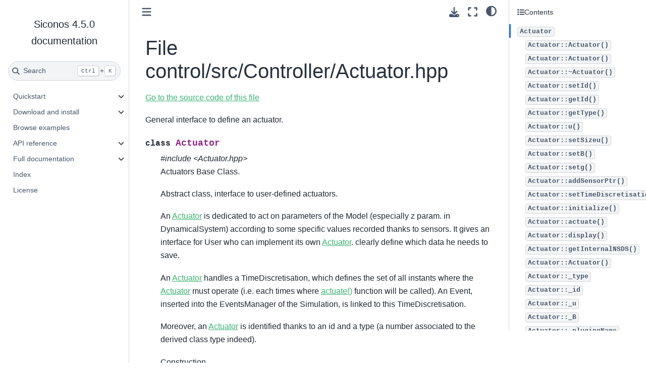

--- FILE ---
content_type: text/html; charset=utf-8
request_url: https://nonsmooth.gricad-pages.univ-grenoble-alpes.fr/siconos/reference/cpp/control/file_Actuator_hpp.html
body_size: 76855
content:

<!DOCTYPE html>


<html lang="en" data-content_root="../../../" >

  <head>
    <meta charset="utf-8" />
    <meta name="viewport" content="width=device-width, initial-scale=1.0" /><meta name="viewport" content="width=device-width, initial-scale=1" />

    <title>File control/src/Controller/Actuator.hpp &#8212; Siconos 4.5.0 documentation</title>
  
  
  
  <script data-cfasync="false">
    document.documentElement.dataset.mode = localStorage.getItem("mode") || "";
    document.documentElement.dataset.theme = localStorage.getItem("theme") || "";
  </script>
  
  <!-- Loaded before other Sphinx assets -->
  <link href="../../../_static/styles/theme.css?digest=dfe6caa3a7d634c4db9b" rel="stylesheet" />
<link href="../../../_static/styles/bootstrap.css?digest=dfe6caa3a7d634c4db9b" rel="stylesheet" />
<link href="../../../_static/styles/pydata-sphinx-theme.css?digest=dfe6caa3a7d634c4db9b" rel="stylesheet" />

  
  <link href="../../../_static/vendor/fontawesome/6.5.2/css/all.min.css?digest=dfe6caa3a7d634c4db9b" rel="stylesheet" />
  <link rel="preload" as="font" type="font/woff2" crossorigin href="../../../_static/vendor/fontawesome/6.5.2/webfonts/fa-solid-900.woff2" />
<link rel="preload" as="font" type="font/woff2" crossorigin href="../../../_static/vendor/fontawesome/6.5.2/webfonts/fa-brands-400.woff2" />
<link rel="preload" as="font" type="font/woff2" crossorigin href="../../../_static/vendor/fontawesome/6.5.2/webfonts/fa-regular-400.woff2" />

    <link rel="stylesheet" type="text/css" href="../../../_static/pygments.css?v=fa44fd50" />
    <link rel="stylesheet" type="text/css" href="../../../_static/styles/sphinx-book-theme.css?v=a3416100" />
    <link rel="stylesheet" type="text/css" href="../../../_static/graphviz.css?v=fd3f3429" />
    <link rel="stylesheet" type="text/css" href="../../../_static/biblio.css?v=7e7a3cd4" />
    <link rel="stylesheet" type="text/css" href="../../../_static/custom.css?v=05a353a6" />
  
  <!-- Pre-loaded scripts that we'll load fully later -->
  <link rel="preload" as="script" href="../../../_static/scripts/bootstrap.js?digest=dfe6caa3a7d634c4db9b" />
<link rel="preload" as="script" href="../../../_static/scripts/pydata-sphinx-theme.js?digest=dfe6caa3a7d634c4db9b" />
  <script src="../../../_static/vendor/fontawesome/6.5.2/js/all.min.js?digest=dfe6caa3a7d634c4db9b"></script>

    <script src="../../../_static/documentation_options.js?v=1898be9e"></script>
    <script src="../../../_static/doctools.js?v=9a2dae69"></script>
    <script src="../../../_static/sphinx_highlight.js?v=dc90522c"></script>
    <script src="../../../_static/scripts/sphinx-book-theme.js?v=887ef09a"></script>
    <script async="async" src="https://cdn.jsdelivr.net/npm/mathjax@3/es5/tex-mml-chtml.js"></script>
    <script>DOCUMENTATION_OPTIONS.pagename = 'reference/cpp/control/file_Actuator_hpp';</script>
    <link rel="author" title="About these documents" href="../../../about.html" />
    <link rel="index" title="Index" href="../../../genindex.html" />
    <link rel="search" title="Search" href="../../../search.html" />
  <meta name="viewport" content="width=device-width, initial-scale=1"/>
  <meta name="docsearch:language" content="en"/>
  </head>
  
  
  <body data-bs-spy="scroll" data-bs-target=".bd-toc-nav" data-offset="180" data-bs-root-margin="0px 0px -60%" data-default-mode="">

  
  
  <div id="pst-skip-link" class="skip-link d-print-none"><a href="#main-content">Skip to main content</a></div>
  
  <div id="pst-scroll-pixel-helper"></div>
  
  <button type="button" class="btn rounded-pill" id="pst-back-to-top">
    <i class="fa-solid fa-arrow-up"></i>Back to top</button>

  
  <input type="checkbox"
          class="sidebar-toggle"
          id="pst-primary-sidebar-checkbox"/>
  <label class="overlay overlay-primary" for="pst-primary-sidebar-checkbox"></label>
  
  <input type="checkbox"
          class="sidebar-toggle"
          id="pst-secondary-sidebar-checkbox"/>
  <label class="overlay overlay-secondary" for="pst-secondary-sidebar-checkbox"></label>
  
  <div class="search-button__wrapper">
    <div class="search-button__overlay"></div>
    <div class="search-button__search-container">
<form class="bd-search d-flex align-items-center"
      action="../../../search.html"
      method="get">
  <i class="fa-solid fa-magnifying-glass"></i>
  <input type="search"
         class="form-control"
         name="q"
         id="search-input"
         placeholder="Search..."
         aria-label="Search..."
         autocomplete="off"
         autocorrect="off"
         autocapitalize="off"
         spellcheck="false"/>
  <span class="search-button__kbd-shortcut"><kbd class="kbd-shortcut__modifier">Ctrl</kbd>+<kbd>K</kbd></span>
</form></div>
  </div>

  <div class="pst-async-banner-revealer d-none">
  <aside id="bd-header-version-warning" class="d-none d-print-none" aria-label="Version warning"></aside>
</div>

  
    <header class="bd-header navbar navbar-expand-lg bd-navbar d-print-none">
    </header>
  

  <div class="bd-container">
    <div class="bd-container__inner bd-page-width">
      
      
      
        
      
      <div class="bd-sidebar-primary bd-sidebar">
        

  
  <div class="sidebar-header-items sidebar-primary__section">
    
    
    
    
  </div>
  
    <div class="sidebar-primary-items__start sidebar-primary__section">
        <div class="sidebar-primary-item">

  
    
  

<a class="navbar-brand logo" href="../../../index.html">
  
  
  
  
  
  
    <p class="title logo__title">Siconos 4.5.0 documentation</p>
  
</a></div>
        <div class="sidebar-primary-item">

 <script>
 document.write(`
   <button class="btn search-button-field search-button__button" title="Search" aria-label="Search" data-bs-placement="bottom" data-bs-toggle="tooltip">
    <i class="fa-solid fa-magnifying-glass"></i>
    <span class="search-button__default-text">Search</span>
    <span class="search-button__kbd-shortcut"><kbd class="kbd-shortcut__modifier">Ctrl</kbd>+<kbd class="kbd-shortcut__modifier">K</kbd></span>
   </button>
 `);
 </script></div>
        <div class="sidebar-primary-item"><nav class="bd-links bd-docs-nav" aria-label="Main">
    <div class="bd-toc-item navbar-nav active">
        <ul class="nav bd-sidenav">
<li class="toctree-l1 has-children"><a class="reference internal" href="../../../getting_started/index.html">Quickstart</a><details><summary><span class="toctree-toggle" role="presentation"><i class="fa-solid fa-chevron-down"></i></span></summary><ul>
<li class="toctree-l2"><a class="reference internal" href="../../../getting_started/nsds_basics.html">Modeling Principle</a></li>
<li class="toctree-l2 has-children"><a class="reference internal" href="../../../getting_started/tutorial_python/index.html">Python interface : tutorials</a><details><summary><span class="toctree-toggle" role="presentation"><i class="fa-solid fa-chevron-down"></i></span></summary><ul>
<li class="toctree-l3"><a class="reference internal" href="../../../getting_started/tutorial_python/BulletIO.html">Collections of rigid bodies with Bullet based contact detection (Siconos/Mechanics)</a></li>
<li class="toctree-l3"><a class="reference internal" href="../../../getting_started/tutorial_python/diode_bridge.html">Tutorial: A 4-diodes bridge wave rectifier</a></li>
</ul>
</details></li>
<li class="toctree-l2 has-children"><a class="reference internal" href="../../../getting_started/tutorial_cpp/siconos_tutorial.html">Siconos tutorials in C++</a><details><summary><span class="toctree-toggle" role="presentation"><i class="fa-solid fa-chevron-down"></i></span></summary><ul>
<li class="toctree-l3"><a class="reference internal" href="../../../getting_started/tutorial_cpp/bouncing_ball.html">Bouncing Ball</a></li>
<li class="toctree-l3"><a class="reference internal" href="../../../getting_started/tutorial_cpp/beads_column.html">Tutorial : a column of three beads</a></li>
<li class="toctree-l3"><a class="reference internal" href="../../../getting_started/tutorial_cpp/step_system.html">Gene regulatory networks</a></li>
<li class="toctree-l3"><a class="reference internal" href="../../../getting_started/tutorial_cpp/slider_crank.html">Slider Crank</a></li>
</ul>
</details></li>
<li class="toctree-l2"><a class="reference internal" href="../../../getting_started/tutorial_cpp/RLCD.html">Simulation of an electrical oscillator supplying a resistor through a half-wave rectifier</a></li>
<li class="toctree-l2"><a class="reference internal" href="../../../getting_started/running_siconos.html">Running a simulation</a></li>
<li class="toctree-l2"><a class="reference internal" href="../../../getting_started/cpp_reminder.html">C++ Refresher</a></li>
</ul>
</details></li>
<li class="toctree-l1 has-children"><a class="reference internal" href="../../../install_guide/index.html">Download and install</a><details><summary><span class="toctree-toggle" role="presentation"><i class="fa-solid fa-chevron-down"></i></span></summary><ul>
<li class="toctree-l2"><a class="reference internal" href="../../../install_guide/download.html">Download Siconos</a></li>
<li class="toctree-l2"><a class="reference internal" href="../../../install_guide/install_guide.html">Build and install</a></li>
<li class="toctree-l2"><a class="reference internal" href="../../../install_guide/siconos_dep.html">Siconos required and optional dependencies</a></li>




</ul>
</details></li>
<li class="toctree-l1"><a class="reference internal" href="../../../examples/index.html">Browse examples</a></li>
<li class="toctree-l1 has-children"><a class="reference internal" href="../../index.html">API reference</a><details><summary><span class="toctree-toggle" role="presentation"><i class="fa-solid fa-chevron-down"></i></span></summary><ul>
<li class="toctree-l2"><a class="reference internal" href="../../class_diagrams.html">Class diagrams (UML view)</a></li>
<li class="toctree-l2"><a class="reference internal" href="../numerics/main_autodoc.html">Numerics: a collection of low-level algorithms for solving basic algebra and optimization problem arising in the simulation of nonsmooth dynamical systems.</a></li>
<li class="toctree-l2"><a class="reference internal" href="../kernel/main_autodoc.html">Kernel: high-level API to modelise and simulate nonsmooth dynamical systems.</a></li>
<li class="toctree-l2"><a class="reference internal" href="main_autodoc.html">Control: control toolbox</a></li>
<li class="toctree-l2"><a class="reference internal" href="../mechanics/main_autodoc.html">Mechanics: toolbox for collision detection and joints</a></li>
<li class="toctree-l2"><a class="reference internal" href="../io/main_autodoc.html">Io: tools related to input/outputs (hdf5, vtk …)</a></li>
<li class="toctree-l2"><a class="reference internal" href="../../python/siconos_numerics/autodoc.html">siconos.numerics: a collection of low-level algorithms for solving basic algebra and optimization problem arising in the simulation of nonsmooth dynamical systems.</a></li>
<li class="toctree-l2"><a class="reference internal" href="../../python/siconos_kernel/autodoc.html">siconos.kernel: high-level API to modelise and simulate nonsmooth dynamical systems.</a></li>
<li class="toctree-l2"><a class="reference internal" href="../../python/siconos_control_observer/autodoc.html">siconos.control.observer</a></li>
<li class="toctree-l2"><a class="reference internal" href="../../python/siconos_control_sensor/autodoc.html">siconos.control.sensor</a></li>
<li class="toctree-l2"><a class="reference internal" href="../../python/siconos_control_controller/autodoc.html">siconos.control.controller</a></li>
<li class="toctree-l2"><a class="reference internal" href="../../python/siconos_mechanics_joints/autodoc.html">siconos.mechanics.joints</a></li>
<li class="toctree-l2"><a class="reference internal" href="../../python/siconos_control_simulation/autodoc.html">siconos.control.simulation</a></li>
<li class="toctree-l2"><a class="reference internal" href="../../python/siconos_mechanics_collision_base/autodoc.html">siconos.mechanics.collision.base</a></li>
<li class="toctree-l2"><a class="reference internal" href="../../python/siconos_mechanics_collision_bullet/autodoc.html">siconos.mechanics.collision.bullet</a></li>
<li class="toctree-l2"><a class="reference internal" href="../../python/siconos_mechanics_collision_native/autodoc.html">siconos.mechanics.collision.native</a></li>
<li class="toctree-l2"><a class="reference internal" href="../../python/siconos_mechanics_collision_bodies/autodoc.html">siconos.mechanics.collision.bodies</a></li>
<li class="toctree-l2"><a class="reference internal" href="../../python/siconos_io_io_base/autodoc.html">siconos.io.io_base</a></li>
</ul>
</details></li>
<li class="toctree-l1 has-children"><a class="reference internal" href="../../../complete_documentation.html">Full documentation</a><details><summary><span class="toctree-toggle" role="presentation"><i class="fa-solid fa-chevron-down"></i></span></summary><ul>
<li class="toctree-l2"><a class="reference internal" href="../../../install_guide/install_guide.html">Build and install</a></li>
<li class="toctree-l2 has-children"><a class="reference internal" href="../../../getting_started/index.html">Quickstart</a><details><summary><span class="toctree-toggle" role="presentation"><i class="fa-solid fa-chevron-down"></i></span></summary><ul>
<li class="toctree-l3"><a class="reference internal" href="../../../getting_started/nsds_basics.html">Modeling Principle</a></li>
<li class="toctree-l3 has-children"><a class="reference internal" href="../../../getting_started/tutorial_python/index.html">Python interface : tutorials</a><details><summary><span class="toctree-toggle" role="presentation"><i class="fa-solid fa-chevron-down"></i></span></summary><ul>
<li class="toctree-l4"><a class="reference internal" href="../../../getting_started/tutorial_python/BulletIO.html">Collections of rigid bodies with Bullet based contact detection (Siconos/Mechanics)</a></li>
<li class="toctree-l4"><a class="reference internal" href="../../../getting_started/tutorial_python/diode_bridge.html">Tutorial: A 4-diodes bridge wave rectifier</a></li>
</ul>
</details></li>
<li class="toctree-l3 has-children"><a class="reference internal" href="../../../getting_started/tutorial_cpp/siconos_tutorial.html">Siconos tutorials in C++</a><details><summary><span class="toctree-toggle" role="presentation"><i class="fa-solid fa-chevron-down"></i></span></summary><ul>
<li class="toctree-l4"><a class="reference internal" href="../../../getting_started/tutorial_cpp/bouncing_ball.html">Bouncing Ball</a></li>
<li class="toctree-l4"><a class="reference internal" href="../../../getting_started/tutorial_cpp/beads_column.html">Tutorial : a column of three beads</a></li>
<li class="toctree-l4"><a class="reference internal" href="../../../getting_started/tutorial_cpp/step_system.html">Gene regulatory networks</a></li>
<li class="toctree-l4"><a class="reference internal" href="../../../getting_started/tutorial_cpp/slider_crank.html">Slider Crank</a></li>
</ul>
</details></li>
<li class="toctree-l3"><a class="reference internal" href="../../../getting_started/tutorial_cpp/RLCD.html">Simulation of an electrical oscillator supplying a resistor through a half-wave rectifier</a></li>
<li class="toctree-l3"><a class="reference internal" href="../../../getting_started/running_siconos.html">Running a simulation</a></li>
<li class="toctree-l3"><a class="reference internal" href="../../../getting_started/cpp_reminder.html">C++ Refresher</a></li>
</ul>
</details></li>
<li class="toctree-l2 has-children"><a class="reference internal" href="../../../users_guide/index.html">Users guide</a><details><summary><span class="toctree-toggle" role="presentation"><i class="fa-solid fa-chevron-down"></i></span></summary><ul>
<li class="toctree-l3"><a class="reference internal" href="../../../users_guide/siconos_algebra.html">Linear Algebra in Siconos</a></li>
<li class="toctree-l3 has-children"><a class="reference internal" href="../../../users_guide/modeling.html">Modeling of non-smooth dynamical systems</a><details><summary><span class="toctree-toggle" role="presentation"><i class="fa-solid fa-chevron-down"></i></span></summary><ul>
<li class="toctree-l4"><a class="reference internal" href="../../../users_guide/dynamical_systems.html">Dynamical Systems</a></li>
<li class="toctree-l4"><a class="reference internal" href="../../../users_guide/interactions.html">Interactions between dynamical systems</a></li>
<li class="toctree-l4"><a class="reference internal" href="../../../users_guide/siconos_plugins.html">User-defined plugins</a></li>
</ul>
</details></li>
<li class="toctree-l3 has-children"><a class="reference internal" href="../../../users_guide/simulation.html">Simulation of non-smooth dynamical systems</a><details><summary><span class="toctree-toggle" role="presentation"><i class="fa-solid fa-chevron-down"></i></span></summary><ul>
<li class="toctree-l4"><a class="reference internal" href="../../../users_guide/time_discretisation.html">Time discretisation</a></li>
<li class="toctree-l4"><a class="reference internal" href="../../../users_guide/time_integrators.html">Time integration of the dynamics</a></li>
<li class="toctree-l4"><a class="reference internal" href="../../../users_guide/event_capturing.html">Event-Capturing schemes</a></li>
<li class="toctree-l4"><a class="reference internal" href="../../../users_guide/event_driven.html">Event-Driven schemes</a></li>
<li class="toctree-l4"><a class="reference internal" href="../../../users_guide/osns_problems.html">Nonsmooth problems formulation and solve</a></li>
</ul>
</details></li>
<li class="toctree-l3 has-children"><a class="reference internal" href="../../../users_guide/problems_and_solvers/index.html">Nonsmooth problems formulations and available solvers</a><details><summary><span class="toctree-toggle" role="presentation"><i class="fa-solid fa-chevron-down"></i></span></summary><ul>
<li class="toctree-l4"><a class="reference internal" href="../../../users_guide/problems_and_solvers/vi.html">Variational Inequality (VI)</a></li>
<li class="toctree-l4"><a class="reference internal" href="../../../users_guide/problems_and_solvers/qp.html">Quadratic Programming problems (QP)</a></li>
<li class="toctree-l4"><a class="reference internal" href="../../../users_guide/problems_and_solvers/convex_qp.html">Convex Quadratic Programming (ConvexQP) problems</a></li>
<li class="toctree-l4"><a class="reference internal" href="../../../users_guide/problems_and_solvers/lcp.html">Linear Complementarity Problems (LCP)</a></li>
<li class="toctree-l4"><a class="reference internal" href="../../../users_guide/problems_and_solvers/avi.html">Affine Variational Inequalities (AVI)</a></li>
<li class="toctree-l4"><a class="reference internal" href="../../../users_guide/problems_and_solvers/mcp.html">Mixed (Non Linear) Complementarity problem (MCP)</a></li>
<li class="toctree-l4"><a class="reference internal" href="../../../users_guide/problems_and_solvers/mlcp.html">Mixed Linear Complementarity Problems (MLCP)</a></li>
<li class="toctree-l4"><a class="reference internal" href="../../../users_guide/problems_and_solvers/ncp.html">Nonlinear Complementarity Problems (NCP)</a></li>
<li class="toctree-l4"><a class="reference internal" href="../../../users_guide/problems_and_solvers/relay.html">Relay or box-constrained AVI problems</a></li>
<li class="toctree-l4"><a class="reference internal" href="../../../users_guide/problems_and_solvers/soclcp.html">Second Order Cone Linear Complementarity Problem (SOCLCP)</a></li>
<li class="toctree-l4"><a class="reference internal" href="../../../users_guide/problems_and_solvers/friction_contact.html">Friction-contact problems (2 or 3D)</a></li>
<li class="toctree-l4"><a class="reference internal" href="../../../users_guide/problems_and_solvers/global_friction_contact.html">Global-Friction-contact problems (2D or 3D)</a></li>
<li class="toctree-l4"><a class="reference internal" href="../../../users_guide/problems_and_solvers/rolling_friction_contact.html">Rolling friction-contact problems</a></li>
<li class="toctree-l4"><a class="reference internal" href="../../../users_guide/problems_and_solvers/generic_mechanical.html">Generic mechanical problems</a></li>
</ul>
</details></li>
<li class="toctree-l3"><a class="reference internal" href="../../../users_guide/control.html">Control Toolbox</a></li>
</ul>
</details></li>
<li class="toctree-l2"><a class="reference internal" href="../../../examples/index.html">Browse examples</a></li>
<li class="toctree-l2 has-children"><a class="reference internal" href="../../index.html">API reference</a><details><summary><span class="toctree-toggle" role="presentation"><i class="fa-solid fa-chevron-down"></i></span></summary><ul>
<li class="toctree-l3"><a class="reference internal" href="../../class_diagrams.html">Class diagrams (UML view)</a></li>
<li class="toctree-l3"><a class="reference internal" href="../numerics/main_autodoc.html">Numerics: a collection of low-level algorithms for solving basic algebra and optimization problem arising in the simulation of nonsmooth dynamical systems.</a></li>
<li class="toctree-l3"><a class="reference internal" href="../kernel/main_autodoc.html">Kernel: high-level API to modelise and simulate nonsmooth dynamical systems.</a></li>
<li class="toctree-l3"><a class="reference internal" href="main_autodoc.html">Control: control toolbox</a></li>
<li class="toctree-l3"><a class="reference internal" href="../mechanics/main_autodoc.html">Mechanics: toolbox for collision detection and joints</a></li>
<li class="toctree-l3"><a class="reference internal" href="../io/main_autodoc.html">Io: tools related to input/outputs (hdf5, vtk …)</a></li>
<li class="toctree-l3"><a class="reference internal" href="../../python/siconos_numerics/autodoc.html">siconos.numerics: a collection of low-level algorithms for solving basic algebra and optimization problem arising in the simulation of nonsmooth dynamical systems.</a></li>
<li class="toctree-l3"><a class="reference internal" href="../../python/siconos_kernel/autodoc.html">siconos.kernel: high-level API to modelise and simulate nonsmooth dynamical systems.</a></li>
<li class="toctree-l3"><a class="reference internal" href="../../python/siconos_control_observer/autodoc.html">siconos.control.observer</a></li>
<li class="toctree-l3"><a class="reference internal" href="../../python/siconos_control_sensor/autodoc.html">siconos.control.sensor</a></li>
<li class="toctree-l3"><a class="reference internal" href="../../python/siconos_control_controller/autodoc.html">siconos.control.controller</a></li>
<li class="toctree-l3"><a class="reference internal" href="../../python/siconos_mechanics_joints/autodoc.html">siconos.mechanics.joints</a></li>
<li class="toctree-l3"><a class="reference internal" href="../../python/siconos_control_simulation/autodoc.html">siconos.control.simulation</a></li>
<li class="toctree-l3"><a class="reference internal" href="../../python/siconos_mechanics_collision_base/autodoc.html">siconos.mechanics.collision.base</a></li>
<li class="toctree-l3"><a class="reference internal" href="../../python/siconos_mechanics_collision_bullet/autodoc.html">siconos.mechanics.collision.bullet</a></li>
<li class="toctree-l3"><a class="reference internal" href="../../python/siconos_mechanics_collision_native/autodoc.html">siconos.mechanics.collision.native</a></li>
<li class="toctree-l3"><a class="reference internal" href="../../python/siconos_mechanics_collision_bodies/autodoc.html">siconos.mechanics.collision.bodies</a></li>
<li class="toctree-l3"><a class="reference internal" href="../../python/siconos_io_io_base/autodoc.html">siconos.io.io_base</a></li>
</ul>
</details></li>
<li class="toctree-l2 has-children"><a class="reference internal" href="../../../devel_guide/index.html">Developer guide</a><details><summary><span class="toctree-toggle" role="presentation"><i class="fa-solid fa-chevron-down"></i></span></summary><ul>
<li class="toctree-l3"><a class="reference internal" href="../../../devel_guide/write_and_build_doc.html">Writing and building documention for Siconos Software</a></li>
<li class="toctree-l3"><a class="reference internal" href="../../../devel_guide/numerics/solvers.html">Adding a new solver in numerics</a></li>
<li class="toctree-l3"><a class="reference internal" href="../../../devel_guide/modal_moreau_jean.html">Time integration of the dynamics - Exact scheme</a></li>
<li class="toctree-l3"><a class="reference internal" href="../../../devel_guide/about_ci.html">Continuous integration for Siconos project</a></li>
<li class="toctree-l3"><a class="reference internal" href="../../../devel_guide/how_to_add_new_task.html">How to add and test a new continuous integration task for Siconos project</a></li>
<li class="toctree-l3"><a class="reference internal" href="../../../devel_guide/plugins.html">About plugins in classes</a></li>
<li class="toctree-l3"><a class="reference internal" href="../../../devel_guide/notes/DevNotes.html">OneStepNSProblem formalisation for several interactions</a></li>
<li class="toctree-l3"><a class="reference internal" href="../../../devel_guide/todos_from_doxygen.html">Todo List</a></li>
<li class="toctree-l3"><a class="reference internal" href="../../../devel_guide/howto_doc.html">Test doxygen/sphinx links</a></li>
</ul>
</details></li>
<li class="toctree-l2"><a class="reference internal" href="../../../talks.html">Talks and Presentations</a></li>
<li class="toctree-l2"><a class="reference internal" href="../../../related_projects.html">Related Projects and Platforms</a></li>
<li class="toctree-l2"><a class="reference internal" href="../../../z_siconos_bibtex.html">Bibliography</a></li>
</ul>
</details></li>
<li class="toctree-l1"><a class="reference internal" href="../../../search_index.html">Index</a></li>
<li class="toctree-l1"><a class="reference internal" href="../../../license.html">License</a></li>
</ul>

    </div>
</nav></div>
    </div>
  
  
  <div class="sidebar-primary-items__end sidebar-primary__section">
  </div>
  
  <div id="rtd-footer-container"></div>


      </div>
      
      <main id="main-content" class="bd-main" role="main">
        
        

<div class="sbt-scroll-pixel-helper"></div>

          <div class="bd-content">
            <div class="bd-article-container">
              
              <div class="bd-header-article d-print-none">
<div class="header-article-items header-article__inner">
  
    <div class="header-article-items__start">
      
        <div class="header-article-item"><button class="sidebar-toggle primary-toggle btn btn-sm" title="Toggle primary sidebar" data-bs-placement="bottom" data-bs-toggle="tooltip">
  <span class="fa-solid fa-bars"></span>
</button></div>
      
    </div>
  
  
    <div class="header-article-items__end">
      
        <div class="header-article-item">

<div class="article-header-buttons">





<div class="dropdown dropdown-download-buttons">
  <button class="btn dropdown-toggle" type="button" data-bs-toggle="dropdown" aria-expanded="false" aria-label="Download this page">
    <i class="fas fa-download"></i>
  </button>
  <ul class="dropdown-menu">
      
      
      
      <li><a href="../../../_sources/reference/cpp/control/file_Actuator_hpp.rst" target="_blank"
   class="btn btn-sm btn-download-source-button dropdown-item"
   title="Download source file"
   data-bs-placement="left" data-bs-toggle="tooltip"
>
  

<span class="btn__icon-container">
  <i class="fas fa-file"></i>
  </span>
<span class="btn__text-container">.rst</span>
</a>
</li>
      
      
      
      
      <li>
<button onclick="window.print()"
  class="btn btn-sm btn-download-pdf-button dropdown-item"
  title="Print to PDF"
  data-bs-placement="left" data-bs-toggle="tooltip"
>
  

<span class="btn__icon-container">
  <i class="fas fa-file-pdf"></i>
  </span>
<span class="btn__text-container">.pdf</span>
</button>
</li>
      
  </ul>
</div>




<button onclick="toggleFullScreen()"
  class="btn btn-sm btn-fullscreen-button"
  title="Fullscreen mode"
  data-bs-placement="bottom" data-bs-toggle="tooltip"
>
  

<span class="btn__icon-container">
  <i class="fas fa-expand"></i>
  </span>

</button>



<script>
document.write(`
  <button class="btn btn-sm nav-link pst-navbar-icon theme-switch-button" title="light/dark" aria-label="light/dark" data-bs-placement="bottom" data-bs-toggle="tooltip">
    <i class="theme-switch fa-solid fa-sun fa-lg" data-mode="light"></i>
    <i class="theme-switch fa-solid fa-moon fa-lg" data-mode="dark"></i>
    <i class="theme-switch fa-solid fa-circle-half-stroke fa-lg" data-mode="auto"></i>
  </button>
`);
</script>


<script>
document.write(`
  <button class="btn btn-sm pst-navbar-icon search-button search-button__button" title="Search" aria-label="Search" data-bs-placement="bottom" data-bs-toggle="tooltip">
    <i class="fa-solid fa-magnifying-glass fa-lg"></i>
  </button>
`);
</script>
<button class="sidebar-toggle secondary-toggle btn btn-sm" title="Toggle secondary sidebar" data-bs-placement="bottom" data-bs-toggle="tooltip">
    <span class="fa-solid fa-list"></span>
</button>
</div></div>
      
    </div>
  
</div>
</div>
              
              

<div id="jb-print-docs-body" class="onlyprint">
    <h1>File control/src/Controller/Actuator.hpp</h1>
    <!-- Table of contents -->
    <div id="print-main-content">
        <div id="jb-print-toc">
            
            <div>
                <h2> Contents </h2>
            </div>
            <nav aria-label="Page">
                <ul class="visible nav section-nav flex-column">
<li class="toc-h2 nav-item toc-entry"><a class="reference internal nav-link" href="#_CPPv48Actuator"><code class="docutils literal notranslate"><span class="pre">Actuator</span></code></a><ul class="nav section-nav flex-column">
<li class="toc-h3 nav-item toc-entry"><a class="reference internal nav-link" href="#_CPPv4N8Actuator8ActuatorEjN2SP13ControlSensorE"><code class="docutils literal notranslate"><span class="pre">Actuator::Actuator()</span></code></a></li>
<li class="toc-h3 nav-item toc-entry"><a class="reference internal nav-link" href="#_CPPv4N8Actuator8ActuatorEjN2SP13ControlSensorEN2SP12SimpleMatrixE"><code class="docutils literal notranslate"><span class="pre">Actuator::Actuator()</span></code></a></li>
<li class="toc-h3 nav-item toc-entry"><a class="reference internal nav-link" href="#_CPPv4N8ActuatorD0Ev"><code class="docutils literal notranslate"><span class="pre">Actuator::~Actuator()</span></code></a></li>
<li class="toc-h3 nav-item toc-entry"><a class="reference internal nav-link" href="#_CPPv4N8Actuator5setIdERKNSt6stringE"><code class="docutils literal notranslate"><span class="pre">Actuator::setId()</span></code></a></li>
<li class="toc-h3 nav-item toc-entry"><a class="reference internal nav-link" href="#_CPPv4NK8Actuator5getIdEv"><code class="docutils literal notranslate"><span class="pre">Actuator::getId()</span></code></a></li>
<li class="toc-h3 nav-item toc-entry"><a class="reference internal nav-link" href="#_CPPv4NK8Actuator7getTypeEv"><code class="docutils literal notranslate"><span class="pre">Actuator::getType()</span></code></a></li>
<li class="toc-h3 nav-item toc-entry"><a class="reference internal nav-link" href="#_CPPv4NK8Actuator1uEv"><code class="docutils literal notranslate"><span class="pre">Actuator::u()</span></code></a></li>
<li class="toc-h3 nav-item toc-entry"><a class="reference internal nav-link" href="#_CPPv4N8Actuator8setSizeuEj"><code class="docutils literal notranslate"><span class="pre">Actuator::setSizeu()</span></code></a></li>
<li class="toc-h3 nav-item toc-entry"><a class="reference internal nav-link" href="#_CPPv4N8Actuator4setBEN2SP12SimpleMatrixE"><code class="docutils literal notranslate"><span class="pre">Actuator::setB()</span></code></a></li>
<li class="toc-h3 nav-item toc-entry"><a class="reference internal nav-link" href="#_CPPv4N8Actuator4setgERKNSt6stringE"><code class="docutils literal notranslate"><span class="pre">Actuator::setg()</span></code></a></li>
<li class="toc-h3 nav-item toc-entry"><a class="reference internal nav-link" href="#_CPPv4N8Actuator12addSensorPtrEN2SP13ControlSensorE"><code class="docutils literal notranslate"><span class="pre">Actuator::addSensorPtr()</span></code></a></li>
<li class="toc-h3 nav-item toc-entry"><a class="reference internal nav-link" href="#_CPPv4N8Actuator21setTimeDiscretisationERK18TimeDiscretisation"><code class="docutils literal notranslate"><span class="pre">Actuator::setTimeDiscretisation()</span></code></a></li>
<li class="toc-h3 nav-item toc-entry"><a class="reference internal nav-link" href="#_CPPv4N8Actuator10initializeERK24NonSmoothDynamicalSystemRK10Simulation"><code class="docutils literal notranslate"><span class="pre">Actuator::initialize()</span></code></a></li>
<li class="toc-h3 nav-item toc-entry"><a class="reference internal nav-link" href="#_CPPv4N8Actuator7actuateEv"><code class="docutils literal notranslate"><span class="pre">Actuator::actuate()</span></code></a></li>
<li class="toc-h3 nav-item toc-entry"><a class="reference internal nav-link" href="#_CPPv4NK8Actuator7displayEv"><code class="docutils literal notranslate"><span class="pre">Actuator::display()</span></code></a></li>
<li class="toc-h3 nav-item toc-entry"><a class="reference internal nav-link" href="#_CPPv4NK8Actuator15getInternalNSDSEv"><code class="docutils literal notranslate"><span class="pre">Actuator::getInternalNSDS()</span></code></a></li>
<li class="toc-h3 nav-item toc-entry"><a class="reference internal nav-link" href="#_CPPv4N8Actuator8ActuatorEv"><code class="docutils literal notranslate"><span class="pre">Actuator::Actuator()</span></code></a></li>
<li class="toc-h3 nav-item toc-entry"><a class="reference internal nav-link" href="#_CPPv4N8Actuator5_typeE"><code class="docutils literal notranslate"><span class="pre">Actuator::_type</span></code></a></li>
<li class="toc-h3 nav-item toc-entry"><a class="reference internal nav-link" href="#_CPPv4N8Actuator3_idE"><code class="docutils literal notranslate"><span class="pre">Actuator::_id</span></code></a></li>
<li class="toc-h3 nav-item toc-entry"><a class="reference internal nav-link" href="#_CPPv4N8Actuator2_uE"><code class="docutils literal notranslate"><span class="pre">Actuator::_u</span></code></a></li>
<li class="toc-h3 nav-item toc-entry"><a class="reference internal nav-link" href="#_CPPv4N8Actuator2_BE"><code class="docutils literal notranslate"><span class="pre">Actuator::_B</span></code></a></li>
<li class="toc-h3 nav-item toc-entry"><a class="reference internal nav-link" href="#_CPPv4N8Actuator12_plugingNameE"><code class="docutils literal notranslate"><span class="pre">Actuator::_plugingName</span></code></a></li>
<li class="toc-h3 nav-item toc-entry"><a class="reference internal nav-link" href="#_CPPv4N8Actuator16_pluginJacgxNameE"><code class="docutils literal notranslate"><span class="pre">Actuator::_pluginJacgxName</span></code></a></li>
<li class="toc-h3 nav-item toc-entry"><a class="reference internal nav-link" href="#_CPPv4N8Actuator7_sensorE"><code class="docutils literal notranslate"><span class="pre">Actuator::_sensor</span></code></a></li>
<li class="toc-h3 nav-item toc-entry"><a class="reference internal nav-link" href="#_CPPv4N8Actuator20ACCEPT_SERIALIZATIONE8Actuator"><code class="docutils literal notranslate"><span class="pre">Actuator::ACCEPT_SERIALIZATION()</span></code></a></li>
</ul>
</li>
</ul>
            </nav>
        </div>
    </div>
</div>

              
                
<div id="searchbox"></div>
                <article class="bd-article">
                  
  <section id="file-control-src-controller-actuator-hpp">
<span id="id1"></span><h1>File control/src/Controller/Actuator.hpp<a class="headerlink" href="#file-control-src-controller-actuator-hpp" title="Link to this heading">#</a></h1>
<p><a class="reference internal" href="pgm_control_src_Controller_Actuator_hpp.html#pgm-control-src-controller-actuator-hpp"><span class="std std-ref">Go to the source code of this file</span></a></p>
<p>General interface to define an actuator. </p>
<dl class="cpp class">
<dt class="sig sig-object cpp" id="_CPPv48Actuator">
<span id="_CPPv38Actuator"></span><span id="_CPPv28Actuator"></span><span id="Actuator"></span><span class="target" id="classActuator"></span><span class="k"><span class="pre">class</span></span><span class="w"> </span><span class="sig-name descname"><span class="n"><span class="pre">Actuator</span></span></span><br /></dt>
<dd><div class="docutils container">
<em>#include &lt;Actuator.hpp&gt;</em></div>
<p>Actuators Base Class. </p>
<p>Abstract class, interface to user-defined actuators.</p>
<p>An <a class="reference internal" href="#classActuator"><span class="std std-ref">Actuator</span></a> is dedicated to act on parameters of the Model (especially z param. in DynamicalSystem) according to some specific values recorded thanks to sensors. It gives an interface for User who can implement its own <a class="reference internal" href="#classActuator"><span class="std std-ref">Actuator</span></a>. clearly define which data he needs to save.</p>
<p>An <a class="reference internal" href="#classActuator"><span class="std std-ref">Actuator</span></a> handles a TimeDiscretisation, which defines the set of all instants where the <a class="reference internal" href="#classActuator"><span class="std std-ref">Actuator</span></a> must operate (i.e. each times where <a class="reference internal" href="#classActuator_1ae2486f4a022458240e950358a3bdeb53"><span class="std std-ref">actuate()</span></a> function will be called). An Event, inserted into the EventsManager of the Simulation, is linked to this TimeDiscretisation.</p>
<p>Moreover, an <a class="reference internal" href="#classActuator"><span class="std std-ref">Actuator</span></a> is identified thanks to an id and a type (a number associated to the derived class type indeed).</p>
<p>Construction</p>
<p>To build an <a class="reference internal" href="#classActuator"><span class="std std-ref">Actuator</span></a> it is necessary to use the factory. Inputs are a number which identify the derived class type and a TimeDiscretisation:</p>
<div class="highlight-cpp notranslate"><div class="highlight"><pre><span></span><span class="c1">// Get the registry</span>
<span class="n">ActuatorFactory</span><span class="o">::</span><span class="n">Registry</span><span class="o">&amp;</span><span class="w"> </span><span class="nf">regActuator</span><span class="p">(</span><span class="n">ActuatorFactory</span><span class="o">::</span><span class="n">Registry</span><span class="o">::</span><span class="n">get</span><span class="p">())</span><span class="w"> </span><span class="p">;</span>
<span class="c1">// Build an Actuator of type &quot;myType&quot; with t as a TimeDiscretisation.</span>
<span class="n">regActuator</span><span class="p">.</span><span class="n">instantiate</span><span class="p">(</span><span class="n">myType</span><span class="p">,</span><span class="w"> </span><span class="n">t</span><span class="p">);</span>
</pre></div>
</div>
<p>The best way is to use the controlManager: <div class="highlight-cpp notranslate"><div class="highlight"><pre><span></span><span class="c1">// cm a ControlManager</span>
<span class="n">cm</span><span class="o">-&gt;</span><span class="n">addActuator</span><span class="p">(</span><span class="n">myType</span><span class="p">,</span><span class="n">t</span><span class="p">);</span>
<span class="c1">// or if cm has already been initialized:</span>
<span class="n">cm</span><span class="o">-&gt;</span><span class="n">addAndRecordActuator</span><span class="p">(</span><span class="n">myType</span><span class="p">,</span><span class="n">t</span><span class="p">)</span>
</pre></div>
</div>
</p>
<p>Subclassed by <a class="reference internal" href="file_CommonSMC_hpp.html#classCommonSMC"><span class="std std-ref">CommonSMC</span></a>, <a class="reference internal" href="file_PID_hpp.html#classPID"><span class="std std-ref">PID</span></a></p>
<div class="breathe-sectiondef docutils container">
<p class="breathe-sectiondef-title rubric" id="breathe-section-title-public-functions">Public Functions</p>
<dl class="cpp function">
<dt class="sig sig-object cpp" id="_CPPv4N8Actuator8ActuatorEjN2SP13ControlSensorE">
<span id="_CPPv3N8Actuator8ActuatorEjN2SP13ControlSensorE"></span><span id="_CPPv2N8Actuator8ActuatorEjN2SP13ControlSensorE"></span><span id="Actuator::Actuator__unsigned-i.SP::ControlSensor"></span><span class="target" id="classActuator_1aac63ca2bd6351e7ab71eaebcc490a42a"></span><span class="sig-name descname"><span class="n"><span class="pre">Actuator</span></span></span><span class="sig-paren">(</span><span class="kt"><span class="pre">unsigned</span></span><span class="w"> </span><span class="kt"><span class="pre">int</span></span><span class="w"> </span><span class="n sig-param"><span class="pre">type</span></span>, <a class="reference internal" href="../kernel/file_SiconosPointers_hpp.html#_CPPv42SP" title="SP"><span class="n"><span class="pre">SP</span></span></a><span class="p"><span class="pre">::</span></span><span class="n"><span class="pre">ControlSensor</span></span><span class="w"> </span><span class="n sig-param"><span class="pre">sensor</span></span><span class="sig-paren">)</span><br /></dt>
<dd><p>General Constructor. </p>
<dl class="field-list simple">
<dt class="field-odd">Parameters<span class="colon">:</span></dt>
<dd class="field-odd"><ul class="simple">
<li><p><strong>type</strong> – the type of the <a class="reference internal" href="#classActuator"><span class="std std-ref">Actuator</span></a>, which corresponds to the class type </p></li>
<li><p><strong>sensor</strong> – the <a class="reference internal" href="file_ControlSensor_hpp.html#classControlSensor"><span class="std std-ref">ControlSensor</span></a> feeding the <a class="reference internal" href="#classActuator"><span class="std std-ref">Actuator</span></a></p></li>
</ul>
</dd>
</dl>
</dd></dl>

<dl class="cpp function">
<dt class="sig sig-object cpp" id="_CPPv4N8Actuator8ActuatorEjN2SP13ControlSensorEN2SP12SimpleMatrixE">
<span id="_CPPv3N8Actuator8ActuatorEjN2SP13ControlSensorEN2SP12SimpleMatrixE"></span><span id="_CPPv2N8Actuator8ActuatorEjN2SP13ControlSensorEN2SP12SimpleMatrixE"></span><span id="Actuator::Actuator__unsigned-i.SP::ControlSensor.SP::SimpleMatrix"></span><span class="target" id="classActuator_1a628fbaf4879a78b9ad3564cb348adc4b"></span><span class="sig-name descname"><span class="n"><span class="pre">Actuator</span></span></span><span class="sig-paren">(</span><span class="kt"><span class="pre">unsigned</span></span><span class="w"> </span><span class="kt"><span class="pre">int</span></span><span class="w"> </span><span class="n sig-param"><span class="pre">type</span></span>, <a class="reference internal" href="../kernel/file_SiconosPointers_hpp.html#_CPPv42SP" title="SP"><span class="n"><span class="pre">SP</span></span></a><span class="p"><span class="pre">::</span></span><span class="n"><span class="pre">ControlSensor</span></span><span class="w"> </span><span class="n sig-param"><span class="pre">sensor</span></span>, <a class="reference internal" href="../kernel/file_SiconosPointers_hpp.html#_CPPv42SP" title="SP"><span class="n"><span class="pre">SP</span></span></a><span class="p"><span class="pre">::</span></span><span class="n"><span class="pre">SimpleMatrix</span></span><span class="w"> </span><span class="n sig-param"><span class="pre">B</span></span><span class="sig-paren">)</span><br /></dt>
<dd><p>General Constructor with dynamics affine in control. </p>
<dl class="field-list simple">
<dt class="field-odd">Parameters<span class="colon">:</span></dt>
<dd class="field-odd"><ul class="simple">
<li><p><strong>type</strong> – the type of the <a class="reference internal" href="#classActuator"><span class="std std-ref">Actuator</span></a>, which corresponds to the class type </p></li>
<li><p><strong>sensor</strong> – the <a class="reference internal" href="file_ControlSensor_hpp.html#classControlSensor"><span class="std std-ref">ControlSensor</span></a> feeding the <a class="reference internal" href="#classActuator"><span class="std std-ref">Actuator</span></a></p></li>
</ul>
</dd>
</dl>
</dd></dl>

<dl class="cpp function">
<dt class="sig sig-object cpp" id="_CPPv4N8ActuatorD0Ev">
<span id="_CPPv3N8ActuatorD0Ev"></span><span id="_CPPv2N8ActuatorD0Ev"></span><span id="Actuator::~Actuator"></span><span class="target" id="classActuator_1ac9dda5313616de651431d103988f6c1b"></span><span class="k"><span class="pre">virtual</span></span><span class="w"> </span><span class="sig-name descname"><span class="n"><span class="pre">~Actuator</span></span></span><span class="sig-paren">(</span><span class="sig-paren">)</span><br /></dt>
<dd><p>destructor </p>
</dd></dl>

<dl class="cpp function">
<dt class="sig sig-object cpp" id="_CPPv4N8Actuator5setIdERKNSt6stringE">
<span id="_CPPv3N8Actuator5setIdERKNSt6stringE"></span><span id="_CPPv2N8Actuator5setIdERKNSt6stringE"></span><span id="Actuator::setId__ssCR"></span><span class="target" id="classActuator_1a278bacc1f0852b082ada5c902f14144b"></span><span class="k"><span class="pre">inline</span></span><span class="w"> </span><span class="kt"><span class="pre">void</span></span><span class="w"> </span><span class="sig-name descname"><span class="n"><span class="pre">setId</span></span></span><span class="sig-paren">(</span><span class="k"><span class="pre">const</span></span><span class="w"> </span><span class="n"><span class="pre">std</span></span><span class="p"><span class="pre">::</span></span><span class="n"><span class="pre">string</span></span><span class="w"> </span><span class="p"><span class="pre">&amp;</span></span><span class="n sig-param"><span class="pre">newId</span></span><span class="sig-paren">)</span><br /></dt>
<dd><p>set id of the <a class="reference internal" href="#classActuator"><span class="std std-ref">Actuator</span></a></p>
<dl class="field-list simple">
<dt class="field-odd">Parameters<span class="colon">:</span></dt>
<dd class="field-odd"><p><strong>newId</strong> – the new id. </p>
</dd>
</dl>
</dd></dl>

<dl class="cpp function">
<dt class="sig sig-object cpp" id="_CPPv4NK8Actuator5getIdEv">
<span id="_CPPv3NK8Actuator5getIdEv"></span><span id="_CPPv2NK8Actuator5getIdEv"></span><span id="Actuator::getIdC"></span><span class="target" id="classActuator_1af49876249b85adbd3ed4e2d56c3484bb"></span><span class="k"><span class="pre">inline</span></span><span class="w"> </span><span class="k"><span class="pre">const</span></span><span class="w"> </span><span class="n"><span class="pre">std</span></span><span class="p"><span class="pre">::</span></span><span class="n"><span class="pre">string</span></span><span class="w"> </span><span class="sig-name descname"><span class="n"><span class="pre">getId</span></span></span><span class="sig-paren">(</span><span class="sig-paren">)</span><span class="w"> </span><span class="k"><span class="pre">const</span></span><br /></dt>
<dd><p>get id of the <a class="reference internal" href="#classActuator"><span class="std std-ref">Actuator</span></a></p>
<dl class="field-list simple">
<dt class="field-odd">Returns<span class="colon">:</span></dt>
<dd class="field-odd"><p>a std::string </p>
</dd>
</dl>
</dd></dl>

<dl class="cpp function">
<dt class="sig sig-object cpp" id="_CPPv4NK8Actuator7getTypeEv">
<span id="_CPPv3NK8Actuator7getTypeEv"></span><span id="_CPPv2NK8Actuator7getTypeEv"></span><span id="Actuator::getTypeC"></span><span class="target" id="classActuator_1a09530e90e0b3c0cd84a7009c98ea697a"></span><span class="k"><span class="pre">inline</span></span><span class="w"> </span><span class="kt"><span class="pre">unsigned</span></span><span class="w"> </span><span class="kt"><span class="pre">int</span></span><span class="w"> </span><span class="sig-name descname"><span class="n"><span class="pre">getType</span></span></span><span class="sig-paren">(</span><span class="sig-paren">)</span><span class="w"> </span><span class="k"><span class="pre">const</span></span><br /></dt>
<dd><p>get the type of the <a class="reference internal" href="#classActuator"><span class="std std-ref">Actuator</span></a> (ie class name) </p>
<dl class="field-list simple">
<dt class="field-odd">Returns<span class="colon">:</span></dt>
<dd class="field-odd"><p>an integer </p>
</dd>
</dl>
</dd></dl>

<dl class="cpp function">
<dt class="sig sig-object cpp" id="_CPPv4NK8Actuator1uEv">
<span id="_CPPv3NK8Actuator1uEv"></span><span id="_CPPv2NK8Actuator1uEv"></span><span id="Actuator::uC"></span><span class="target" id="classActuator_1a05b2a0bb81d08e2fe84d9e406a575776"></span><span class="k"><span class="pre">inline</span></span><span class="w"> </span><span class="k"><span class="pre">const</span></span><span class="w"> </span><a class="reference internal" href="../kernel/classSiconosVector.html#_CPPv413SiconosVector" title="SiconosVector"><span class="n"><span class="pre">SiconosVector</span></span></a><span class="w"> </span><span class="p"><span class="pre">&amp;</span></span><span class="sig-name descname"><span class="n"><span class="pre">u</span></span></span><span class="sig-paren">(</span><span class="sig-paren">)</span><span class="w"> </span><span class="k"><span class="pre">const</span></span><br /></dt>
<dd><p>Get the control value. </p>
<dl class="field-list simple">
<dt class="field-odd">Returns<span class="colon">:</span></dt>
<dd class="field-odd"><p>current control value u </p>
</dd>
</dl>
</dd></dl>

<dl class="cpp function">
<dt class="sig sig-object cpp" id="_CPPv4N8Actuator8setSizeuEj">
<span id="_CPPv3N8Actuator8setSizeuEj"></span><span id="_CPPv2N8Actuator8setSizeuEj"></span><span id="Actuator::setSizeu__unsigned"></span><span class="target" id="classActuator_1a3999c51d3a8efd5a57bea391c1010a9f"></span><span class="kt"><span class="pre">void</span></span><span class="w"> </span><span class="sig-name descname"><span class="n"><span class="pre">setSizeu</span></span></span><span class="sig-paren">(</span><span class="kt"><span class="pre">unsigned</span></span><span class="w"> </span><span class="n sig-param"><span class="pre">size</span></span><span class="sig-paren">)</span><br /></dt>
<dd><p>Set the control size. </p>
<dl class="field-list simple">
<dt class="field-odd">Parameters<span class="colon">:</span></dt>
<dd class="field-odd"><p><strong>size</strong> – dimension of the control input u </p>
</dd>
</dl>
</dd></dl>

<dl class="cpp function">
<dt class="sig sig-object cpp" id="_CPPv4N8Actuator4setBEN2SP12SimpleMatrixE">
<span id="_CPPv3N8Actuator4setBEN2SP12SimpleMatrixE"></span><span id="_CPPv2N8Actuator4setBEN2SP12SimpleMatrixE"></span><span id="Actuator::setB__SP::SimpleMatrix"></span><span class="target" id="classActuator_1a8edda8421740fb6afae2bf62eafb0086"></span><span class="k"><span class="pre">inline</span></span><span class="w"> </span><span class="kt"><span class="pre">void</span></span><span class="w"> </span><span class="sig-name descname"><span class="n"><span class="pre">setB</span></span></span><span class="sig-paren">(</span><a class="reference internal" href="../kernel/file_SiconosPointers_hpp.html#_CPPv42SP" title="SP"><span class="n"><span class="pre">SP</span></span></a><span class="p"><span class="pre">::</span></span><span class="n"><span class="pre">SimpleMatrix</span></span><span class="w"> </span><span class="n sig-param"><span class="pre">B</span></span><span class="sig-paren">)</span><br /></dt>
<dd><p>Set the B matrix. </p>
<dl class="field-list simple">
<dt class="field-odd">Parameters<span class="colon">:</span></dt>
<dd class="field-odd"><p><strong>B</strong> – the new B matrix </p>
</dd>
</dl>
</dd></dl>

<dl class="cpp function">
<dt class="sig sig-object cpp" id="_CPPv4N8Actuator4setgERKNSt6stringE">
<span id="_CPPv3N8Actuator4setgERKNSt6stringE"></span><span id="_CPPv2N8Actuator4setgERKNSt6stringE"></span><span id="Actuator::setg__ssCR"></span><span class="target" id="classActuator_1ac976a7dbc42ce9e735a2f799c48db34d"></span><span class="k"><span class="pre">inline</span></span><span class="w"> </span><span class="kt"><span class="pre">void</span></span><span class="w"> </span><span class="sig-name descname"><span class="n"><span class="pre">setg</span></span></span><span class="sig-paren">(</span><span class="k"><span class="pre">const</span></span><span class="w"> </span><span class="n"><span class="pre">std</span></span><span class="p"><span class="pre">::</span></span><span class="n"><span class="pre">string</span></span><span class="w"> </span><span class="p"><span class="pre">&amp;</span></span><span class="n sig-param"><span class="pre">g</span></span><span class="sig-paren">)</span><br /></dt>
<dd><p>Set the name of the plugin for computing g. </p>
<dl class="field-list simple">
<dt class="field-odd">Parameters<span class="colon">:</span></dt>
<dd class="field-odd"><p><strong>g</strong> – the name of the plugin to compute g </p>
</dd>
</dl>
</dd></dl>

<dl class="cpp function">
<dt class="sig sig-object cpp" id="_CPPv4N8Actuator12addSensorPtrEN2SP13ControlSensorE">
<span id="_CPPv3N8Actuator12addSensorPtrEN2SP13ControlSensorE"></span><span id="_CPPv2N8Actuator12addSensorPtrEN2SP13ControlSensorE"></span><span id="Actuator::addSensorPtr__SP::ControlSensor"></span><span class="target" id="classActuator_1ad44a5a214183bbfe92d898d3d649702e"></span><span class="kt"><span class="pre">void</span></span><span class="w"> </span><span class="sig-name descname"><span class="n"><span class="pre">addSensorPtr</span></span></span><span class="sig-paren">(</span><a class="reference internal" href="../kernel/file_SiconosPointers_hpp.html#_CPPv42SP" title="SP"><span class="n"><span class="pre">SP</span></span></a><span class="p"><span class="pre">::</span></span><span class="n"><span class="pre">ControlSensor</span></span><span class="w"> </span><span class="n sig-param"><span class="pre">newSensor</span></span><span class="sig-paren">)</span><br /></dt>
<dd><p>add a <a class="reference internal" href="file_Sensor_hpp.html#classSensor"><span class="std std-ref">Sensor</span></a> in the actuator. </p>
<dl class="field-list simple">
<dt class="field-odd">Parameters<span class="colon">:</span></dt>
<dd class="field-odd"><p><strong>newSensor</strong> – a <a class="reference internal" href="file_Sensor_hpp.html#classSensor"><span class="std std-ref">Sensor</span></a> that will be connected to the <a class="reference internal" href="#classActuator"><span class="std std-ref">Actuator</span></a></p>
</dd>
</dl>
</dd></dl>

<dl class="cpp function">
<dt class="sig sig-object cpp" id="_CPPv4N8Actuator21setTimeDiscretisationERK18TimeDiscretisation">
<span id="_CPPv3N8Actuator21setTimeDiscretisationERK18TimeDiscretisation"></span><span id="_CPPv2N8Actuator21setTimeDiscretisationERK18TimeDiscretisation"></span><span id="Actuator::setTimeDiscretisation__TimeDiscretisationCR"></span><span class="target" id="classActuator_1aebe076a5bd55154e40eebfca07984168"></span><span class="k"><span class="pre">inline</span></span><span class="w"> </span><span class="k"><span class="pre">virtual</span></span><span class="w"> </span><span class="kt"><span class="pre">void</span></span><span class="w"> </span><span class="sig-name descname"><span class="n"><span class="pre">setTimeDiscretisation</span></span></span><span class="sig-paren">(</span><span class="k"><span class="pre">const</span></span><span class="w"> </span><a class="reference internal" href="../kernel/classTimeDiscretisation.html#_CPPv418TimeDiscretisation" title="TimeDiscretisation"><span class="n"><span class="pre">TimeDiscretisation</span></span></a><span class="w"> </span><span class="p"><span class="pre">&amp;</span></span><span class="n sig-param"><span class="pre">td</span></span><span class="sig-paren">)</span><br /></dt>
<dd><p>This is derived in child classes if they need to copy the TimeDiscretisation associated with this <a class="reference internal" href="#classActuator"><span class="std std-ref">Actuator</span></a>. </p>
<dl class="field-list simple">
<dt class="field-odd">Parameters<span class="colon">:</span></dt>
<dd class="field-odd"><p><strong>td</strong> – the TimeDiscretisation for this <a class="reference internal" href="#classActuator"><span class="std std-ref">Actuator</span></a></p>
</dd>
</dl>
</dd></dl>

<dl class="cpp function">
<dt class="sig sig-object cpp" id="_CPPv4N8Actuator10initializeERK24NonSmoothDynamicalSystemRK10Simulation">
<span id="_CPPv3N8Actuator10initializeERK24NonSmoothDynamicalSystemRK10Simulation"></span><span id="_CPPv2N8Actuator10initializeERK24NonSmoothDynamicalSystemRK10Simulation"></span><span id="Actuator::initialize__NonSmoothDynamicalSystemCR.SimulationCR"></span><span class="target" id="classActuator_1a6b2c8b8e98c17f28e582ad752ee77720"></span><span class="k"><span class="pre">virtual</span></span><span class="w"> </span><span class="kt"><span class="pre">void</span></span><span class="w"> </span><span class="sig-name descname"><span class="n"><span class="pre">initialize</span></span></span><span class="sig-paren">(</span><span class="k"><span class="pre">const</span></span><span class="w"> </span><a class="reference internal" href="../kernel/classNonSmoothDynamicalSystem.html#_CPPv424NonSmoothDynamicalSystem" title="NonSmoothDynamicalSystem"><span class="n"><span class="pre">NonSmoothDynamicalSystem</span></span></a><span class="w"> </span><span class="p"><span class="pre">&amp;</span></span><span class="n sig-param"><span class="pre">nsds</span></span>, <span class="k"><span class="pre">const</span></span><span class="w"> </span><a class="reference internal" href="../kernel/classSimulation.html#_CPPv410Simulation" title="Simulation"><span class="n"><span class="pre">Simulation</span></span></a><span class="w"> </span><span class="p"><span class="pre">&amp;</span></span><span class="n sig-param"><span class="pre">s</span></span><span class="sig-paren">)</span><br /></dt>
<dd><p>initialize actuator data. </p>
<dl class="field-list simple">
<dt class="field-odd">Parameters<span class="colon">:</span></dt>
<dd class="field-odd"><ul class="simple">
<li><p><strong>nsds</strong> – the NonSmoothDynamicalSystem </p></li>
<li><p><strong>s</strong> – the simulation </p></li>
</ul>
</dd>
</dl>
</dd></dl>

<dl class="cpp function">
<dt class="sig sig-object cpp" id="_CPPv4N8Actuator7actuateEv">
<span id="_CPPv3N8Actuator7actuateEv"></span><span id="_CPPv2N8Actuator7actuateEv"></span><span id="Actuator::actuate"></span><span class="target" id="classActuator_1ae2486f4a022458240e950358a3bdeb53"></span><span class="k"><span class="pre">virtual</span></span><span class="w"> </span><span class="kt"><span class="pre">void</span></span><span class="w"> </span><span class="sig-name descname"><span class="n"><span class="pre">actuate</span></span></span><span class="sig-paren">(</span><span class="sig-paren">)</span><span class="w"> </span><span class="p"><span class="pre">=</span></span><span class="w"> </span><span class="m"><span class="pre">0</span></span><br /></dt>
<dd><p>capture data when the <a class="reference internal" href="file_ActuatorEvent_hpp.html#classActuatorEvent"><span class="std std-ref">ActuatorEvent</span></a> is processed </p>
</dd></dl>

<dl class="cpp function">
<dt class="sig sig-object cpp" id="_CPPv4NK8Actuator7displayEv">
<span id="_CPPv3NK8Actuator7displayEv"></span><span id="_CPPv2NK8Actuator7displayEv"></span><span id="Actuator::displayC"></span><span class="target" id="classActuator_1ae396e47cf37ab5353564af6eaf3883b7"></span><span class="k"><span class="pre">virtual</span></span><span class="w"> </span><span class="kt"><span class="pre">void</span></span><span class="w"> </span><span class="sig-name descname"><span class="n"><span class="pre">display</span></span></span><span class="sig-paren">(</span><span class="sig-paren">)</span><span class="w"> </span><span class="k"><span class="pre">const</span></span><br /></dt>
<dd><p>display the data of the <a class="reference internal" href="#classActuator"><span class="std std-ref">Actuator</span></a> on the standard output </p>
</dd></dl>

<dl class="cpp function">
<dt class="sig sig-object cpp" id="_CPPv4NK8Actuator15getInternalNSDSEv">
<span id="_CPPv3NK8Actuator15getInternalNSDSEv"></span><span id="_CPPv2NK8Actuator15getInternalNSDSEv"></span><span id="Actuator::getInternalNSDSC"></span><span class="target" id="classActuator_1aa500f9664635b1dd717dbc4c2c92b0bd"></span><span class="k"><span class="pre">virtual</span></span><span class="w"> </span><a class="reference internal" href="../kernel/file_SiconosPointers_hpp.html#_CPPv42SP" title="SP"><span class="n"><span class="pre">SP</span></span></a><span class="p"><span class="pre">::</span></span><span class="n"><span class="pre">NonSmoothDynamicalSystem</span></span><span class="w"> </span><span class="sig-name descname"><span class="n"><span class="pre">getInternalNSDS</span></span></span><span class="sig-paren">(</span><span class="sig-paren">)</span><span class="w"> </span><span class="k"><span class="pre">const</span></span><br /></dt>
<dd><p>get the NSDS used in the Controller, if there is one </p>
<dl class="field-list simple">
<dt class="field-odd">Returns<span class="colon">:</span></dt>
<dd class="field-odd"><p>“NULL” shared_ptr if there is no internal simulation, otherwise it returns the Model hoding the simulation </p>
</dd>
</dl>
</dd></dl>

</div>
<div class="breathe-sectiondef docutils container">
<p class="breathe-sectiondef-title rubric" id="breathe-section-title-protected-functions">Protected Functions</p>
<dl class="cpp function">
<dt class="sig sig-object cpp" id="_CPPv4N8Actuator8ActuatorEv">
<span id="_CPPv3N8Actuator8ActuatorEv"></span><span id="_CPPv2N8Actuator8ActuatorEv"></span><span id="Actuator::Actuator"></span><span class="target" id="classActuator_1ad08f81ed90eb01f4654acb47eff38be6"></span><span class="sig-name descname"><span class="n"><span class="pre">Actuator</span></span></span><span class="sig-paren">(</span><span class="sig-paren">)</span><a class="headerlink" href="#_CPPv4N8Actuator8ActuatorEv" title="Link to this definition">#</a><br /></dt>
<dd><p>default constructor </p>
</dd></dl>

</div>
<div class="breathe-sectiondef docutils container">
<p class="breathe-sectiondef-title rubric" id="breathe-section-title-protected-attributes">Protected Attributes</p>
<dl class="cpp var">
<dt class="sig sig-object cpp" id="_CPPv4N8Actuator5_typeE">
<span id="_CPPv3N8Actuator5_typeE"></span><span id="_CPPv2N8Actuator5_typeE"></span><span id="Actuator::_type__unsigned-i"></span><span class="target" id="classActuator_1a2c4970318d309c884cf10d83ae795701"></span><span class="kt"><span class="pre">unsigned</span></span><span class="w"> </span><span class="kt"><span class="pre">int</span></span><span class="w"> </span><span class="sig-name descname"><span class="n"><span class="pre">_type</span></span></span><a class="headerlink" href="#_CPPv4N8Actuator5_typeE" title="Link to this definition">#</a><br /></dt>
<dd><p>type of the <a class="reference internal" href="#classActuator"><span class="std std-ref">Actuator</span></a></p>
</dd></dl>

<dl class="cpp var">
<dt class="sig sig-object cpp" id="_CPPv4N8Actuator3_idE">
<span id="_CPPv3N8Actuator3_idE"></span><span id="_CPPv2N8Actuator3_idE"></span><span id="Actuator::_id__ss"></span><span class="target" id="classActuator_1a379a9a8c2b84af1c81a1fbd123494a5d"></span><span class="n"><span class="pre">std</span></span><span class="p"><span class="pre">::</span></span><span class="n"><span class="pre">string</span></span><span class="w"> </span><span class="sig-name descname"><span class="n"><span class="pre">_id</span></span></span><a class="headerlink" href="#_CPPv4N8Actuator3_idE" title="Link to this definition">#</a><br /></dt>
<dd><p>id of the <a class="reference internal" href="#classActuator"><span class="std std-ref">Actuator</span></a></p>
</dd></dl>

<dl class="cpp var">
<dt class="sig sig-object cpp" id="_CPPv4N8Actuator2_uE">
<span id="_CPPv3N8Actuator2_uE"></span><span id="_CPPv2N8Actuator2_uE"></span><span id="Actuator::_u__SP::SiconosVector"></span><span class="target" id="classActuator_1ae9975d260f87fbfc7fae98e117d8d063"></span><a class="reference internal" href="../kernel/file_SiconosPointers_hpp.html#_CPPv42SP" title="SP"><span class="n"><span class="pre">SP</span></span></a><span class="p"><span class="pre">::</span></span><span class="n"><span class="pre">SiconosVector</span></span><span class="w"> </span><span class="sig-name descname"><span class="n"><span class="pre">_u</span></span></span><a class="headerlink" href="#_CPPv4N8Actuator2_uE" title="Link to this definition">#</a><br /></dt>
<dd><p>Control variable. </p>
</dd></dl>

<dl class="cpp var">
<dt class="sig sig-object cpp" id="_CPPv4N8Actuator2_BE">
<span id="_CPPv3N8Actuator2_BE"></span><span id="_CPPv2N8Actuator2_BE"></span><span id="Actuator::_B__SP::SimpleMatrix"></span><span class="target" id="classActuator_1a5c0c5c6c30ac3929b3e280da78c26990"></span><a class="reference internal" href="../kernel/file_SiconosPointers_hpp.html#_CPPv42SP" title="SP"><span class="n"><span class="pre">SP</span></span></a><span class="p"><span class="pre">::</span></span><span class="n"><span class="pre">SimpleMatrix</span></span><span class="w"> </span><span class="sig-name descname"><span class="n"><span class="pre">_B</span></span></span><a class="headerlink" href="#_CPPv4N8Actuator2_BE" title="Link to this definition">#</a><br /></dt>
<dd><p>B Matrix. </p>
</dd></dl>

<dl class="cpp var">
<dt class="sig sig-object cpp" id="_CPPv4N8Actuator12_plugingNameE">
<span id="_CPPv3N8Actuator12_plugingNameE"></span><span id="_CPPv2N8Actuator12_plugingNameE"></span><span id="Actuator::_plugingName__ss"></span><span class="target" id="classActuator_1a0187365e4b48663ce68f9c69e939a7d1"></span><span class="n"><span class="pre">std</span></span><span class="p"><span class="pre">::</span></span><span class="n"><span class="pre">string</span></span><span class="w"> </span><span class="sig-name descname"><span class="n"><span class="pre">_plugingName</span></span></span><a class="headerlink" href="#_CPPv4N8Actuator12_plugingNameE" title="Link to this definition">#</a><br /></dt>
<dd><p>name of the plugin for g (nonlinear affine in control system) </p>
</dd></dl>

<dl class="cpp var">
<dt class="sig sig-object cpp" id="_CPPv4N8Actuator16_pluginJacgxNameE">
<span id="_CPPv3N8Actuator16_pluginJacgxNameE"></span><span id="_CPPv2N8Actuator16_pluginJacgxNameE"></span><span id="Actuator::_pluginJacgxName__ss"></span><span class="target" id="classActuator_1a2e3827d122970b8453ae168fcb388bdb"></span><span class="n"><span class="pre">std</span></span><span class="p"><span class="pre">::</span></span><span class="n"><span class="pre">string</span></span><span class="w"> </span><span class="sig-name descname"><span class="n"><span class="pre">_pluginJacgxName</span></span></span><a class="headerlink" href="#_CPPv4N8Actuator16_pluginJacgxNameE" title="Link to this definition">#</a><br /></dt>
<dd><p>name of the plugin to compute <span class="math notranslate nohighlight">\( \nabla_x g \)</span> for the nonlinear case </p>
</dd></dl>

<dl class="cpp var">
<dt class="sig sig-object cpp" id="_CPPv4N8Actuator7_sensorE">
<span id="_CPPv3N8Actuator7_sensorE"></span><span id="_CPPv2N8Actuator7_sensorE"></span><span id="Actuator::_sensor__SP::ControlSensor"></span><span class="target" id="classActuator_1acd40058a4c882d14c68bb2caa546a9f1"></span><a class="reference internal" href="../kernel/file_SiconosPointers_hpp.html#_CPPv42SP" title="SP"><span class="n"><span class="pre">SP</span></span></a><span class="p"><span class="pre">::</span></span><span class="n"><span class="pre">ControlSensor</span></span><span class="w"> </span><span class="sig-name descname"><span class="n"><span class="pre">_sensor</span></span></span><a class="headerlink" href="#_CPPv4N8Actuator7_sensorE" title="Link to this definition">#</a><br /></dt>
<dd><p><a class="reference internal" href="file_ControlSensor_hpp.html#classControlSensor"><span class="std std-ref">ControlSensor</span></a> feeding the Controller. </p>
</dd></dl>

</div>
<div class="breathe-sectiondef docutils container">
<p class="breathe-sectiondef-title rubric" id="breathe-section-title-private-functions">Private Functions</p>
<dl class="cpp function">
<dt class="sig sig-object cpp" id="_CPPv4N8Actuator20ACCEPT_SERIALIZATIONE8Actuator">
<span id="_CPPv3N8Actuator20ACCEPT_SERIALIZATIONE8Actuator"></span><span id="_CPPv2N8Actuator20ACCEPT_SERIALIZATIONE8Actuator"></span><span id="Actuator::ACCEPT_SERIALIZATION__Actuator"></span><span class="target" id="classActuator_1ae2fae1ef18d54183c19cbbe11f04769f"></span><span class="sig-name descname"><span class="n"><span class="pre">ACCEPT_SERIALIZATION</span></span></span><span class="sig-paren">(</span><a class="reference internal" href="classActuator.html#_CPPv48Actuator" title="Actuator"><span class="n"><span class="pre">Actuator</span></span></a><span class="sig-paren">)</span><a class="headerlink" href="#_CPPv4N8Actuator20ACCEPT_SERIALIZATIONE8Actuator" title="Link to this definition">#</a><br /></dt>
<dd></dd></dl>

</div>
</dd></dl>

</section>


                </article>
              

              
              
              
              
                <footer class="prev-next-footer d-print-none">
                  
<div class="prev-next-area">
</div>
                </footer>
              
            </div>
            
            
              
                <div class="bd-sidebar-secondary bd-toc"><div class="sidebar-secondary-items sidebar-secondary__inner">


  <div class="sidebar-secondary-item">
  <div class="page-toc tocsection onthispage">
    <i class="fa-solid fa-list"></i> Contents
  </div>
  <nav class="bd-toc-nav page-toc">
    <ul class="visible nav section-nav flex-column">
<li class="toc-h2 nav-item toc-entry"><a class="reference internal nav-link" href="#_CPPv48Actuator"><code class="docutils literal notranslate"><span class="pre">Actuator</span></code></a><ul class="nav section-nav flex-column">
<li class="toc-h3 nav-item toc-entry"><a class="reference internal nav-link" href="#_CPPv4N8Actuator8ActuatorEjN2SP13ControlSensorE"><code class="docutils literal notranslate"><span class="pre">Actuator::Actuator()</span></code></a></li>
<li class="toc-h3 nav-item toc-entry"><a class="reference internal nav-link" href="#_CPPv4N8Actuator8ActuatorEjN2SP13ControlSensorEN2SP12SimpleMatrixE"><code class="docutils literal notranslate"><span class="pre">Actuator::Actuator()</span></code></a></li>
<li class="toc-h3 nav-item toc-entry"><a class="reference internal nav-link" href="#_CPPv4N8ActuatorD0Ev"><code class="docutils literal notranslate"><span class="pre">Actuator::~Actuator()</span></code></a></li>
<li class="toc-h3 nav-item toc-entry"><a class="reference internal nav-link" href="#_CPPv4N8Actuator5setIdERKNSt6stringE"><code class="docutils literal notranslate"><span class="pre">Actuator::setId()</span></code></a></li>
<li class="toc-h3 nav-item toc-entry"><a class="reference internal nav-link" href="#_CPPv4NK8Actuator5getIdEv"><code class="docutils literal notranslate"><span class="pre">Actuator::getId()</span></code></a></li>
<li class="toc-h3 nav-item toc-entry"><a class="reference internal nav-link" href="#_CPPv4NK8Actuator7getTypeEv"><code class="docutils literal notranslate"><span class="pre">Actuator::getType()</span></code></a></li>
<li class="toc-h3 nav-item toc-entry"><a class="reference internal nav-link" href="#_CPPv4NK8Actuator1uEv"><code class="docutils literal notranslate"><span class="pre">Actuator::u()</span></code></a></li>
<li class="toc-h3 nav-item toc-entry"><a class="reference internal nav-link" href="#_CPPv4N8Actuator8setSizeuEj"><code class="docutils literal notranslate"><span class="pre">Actuator::setSizeu()</span></code></a></li>
<li class="toc-h3 nav-item toc-entry"><a class="reference internal nav-link" href="#_CPPv4N8Actuator4setBEN2SP12SimpleMatrixE"><code class="docutils literal notranslate"><span class="pre">Actuator::setB()</span></code></a></li>
<li class="toc-h3 nav-item toc-entry"><a class="reference internal nav-link" href="#_CPPv4N8Actuator4setgERKNSt6stringE"><code class="docutils literal notranslate"><span class="pre">Actuator::setg()</span></code></a></li>
<li class="toc-h3 nav-item toc-entry"><a class="reference internal nav-link" href="#_CPPv4N8Actuator12addSensorPtrEN2SP13ControlSensorE"><code class="docutils literal notranslate"><span class="pre">Actuator::addSensorPtr()</span></code></a></li>
<li class="toc-h3 nav-item toc-entry"><a class="reference internal nav-link" href="#_CPPv4N8Actuator21setTimeDiscretisationERK18TimeDiscretisation"><code class="docutils literal notranslate"><span class="pre">Actuator::setTimeDiscretisation()</span></code></a></li>
<li class="toc-h3 nav-item toc-entry"><a class="reference internal nav-link" href="#_CPPv4N8Actuator10initializeERK24NonSmoothDynamicalSystemRK10Simulation"><code class="docutils literal notranslate"><span class="pre">Actuator::initialize()</span></code></a></li>
<li class="toc-h3 nav-item toc-entry"><a class="reference internal nav-link" href="#_CPPv4N8Actuator7actuateEv"><code class="docutils literal notranslate"><span class="pre">Actuator::actuate()</span></code></a></li>
<li class="toc-h3 nav-item toc-entry"><a class="reference internal nav-link" href="#_CPPv4NK8Actuator7displayEv"><code class="docutils literal notranslate"><span class="pre">Actuator::display()</span></code></a></li>
<li class="toc-h3 nav-item toc-entry"><a class="reference internal nav-link" href="#_CPPv4NK8Actuator15getInternalNSDSEv"><code class="docutils literal notranslate"><span class="pre">Actuator::getInternalNSDS()</span></code></a></li>
<li class="toc-h3 nav-item toc-entry"><a class="reference internal nav-link" href="#_CPPv4N8Actuator8ActuatorEv"><code class="docutils literal notranslate"><span class="pre">Actuator::Actuator()</span></code></a></li>
<li class="toc-h3 nav-item toc-entry"><a class="reference internal nav-link" href="#_CPPv4N8Actuator5_typeE"><code class="docutils literal notranslate"><span class="pre">Actuator::_type</span></code></a></li>
<li class="toc-h3 nav-item toc-entry"><a class="reference internal nav-link" href="#_CPPv4N8Actuator3_idE"><code class="docutils literal notranslate"><span class="pre">Actuator::_id</span></code></a></li>
<li class="toc-h3 nav-item toc-entry"><a class="reference internal nav-link" href="#_CPPv4N8Actuator2_uE"><code class="docutils literal notranslate"><span class="pre">Actuator::_u</span></code></a></li>
<li class="toc-h3 nav-item toc-entry"><a class="reference internal nav-link" href="#_CPPv4N8Actuator2_BE"><code class="docutils literal notranslate"><span class="pre">Actuator::_B</span></code></a></li>
<li class="toc-h3 nav-item toc-entry"><a class="reference internal nav-link" href="#_CPPv4N8Actuator12_plugingNameE"><code class="docutils literal notranslate"><span class="pre">Actuator::_plugingName</span></code></a></li>
<li class="toc-h3 nav-item toc-entry"><a class="reference internal nav-link" href="#_CPPv4N8Actuator16_pluginJacgxNameE"><code class="docutils literal notranslate"><span class="pre">Actuator::_pluginJacgxName</span></code></a></li>
<li class="toc-h3 nav-item toc-entry"><a class="reference internal nav-link" href="#_CPPv4N8Actuator7_sensorE"><code class="docutils literal notranslate"><span class="pre">Actuator::_sensor</span></code></a></li>
<li class="toc-h3 nav-item toc-entry"><a class="reference internal nav-link" href="#_CPPv4N8Actuator20ACCEPT_SERIALIZATIONE8Actuator"><code class="docutils literal notranslate"><span class="pre">Actuator::ACCEPT_SERIALIZATION()</span></code></a></li>
</ul>
</li>
</ul>
  </nav></div>

</div></div>
              
            
          </div>
          <footer class="bd-footer-content">
            
<div class="bd-footer-content__inner container">
  
  <div class="footer-item">
    
<p class="component-author">
By Siconos development team
</p>

  </div>
  
  <div class="footer-item">
    

  <p class="copyright">
    
      © Copyright 2024 - Siconos development team.
      <br/>
    
  </p>

  </div>
  
  <div class="footer-item">
    
  </div>
  
  <div class="footer-item">
    
  </div>
  
</div>
          </footer>
        

      </main>
    </div>
  </div>
  
  <!-- Scripts loaded after <body> so the DOM is not blocked -->
  <script src="../../../_static/scripts/bootstrap.js?digest=dfe6caa3a7d634c4db9b"></script>
<script src="../../../_static/scripts/pydata-sphinx-theme.js?digest=dfe6caa3a7d634c4db9b"></script>

  <footer class="bd-footer">
  </footer>
  </body>
</html>

--- FILE ---
content_type: text/css; charset=utf-8
request_url: https://nonsmooth.gricad-pages.univ-grenoble-alpes.fr/siconos/_static/biblio.css?v=7e7a3cd4
body_size: -91
content:
table.citation
{
    border: hidden !important;
    background-color: rgb(254, 246, 252);
}

table
{
    border: hidden !important;
}

.label {
    color: #849d2f;
    border: hidden !important;
    
}


--- FILE ---
content_type: text/css; charset=utf-8
request_url: https://nonsmooth.gricad-pages.univ-grenoble-alpes.fr/siconos/_static/custom.css?v=05a353a6
body_size: -283
content:
a {
    color: mediumseagreen;
}
